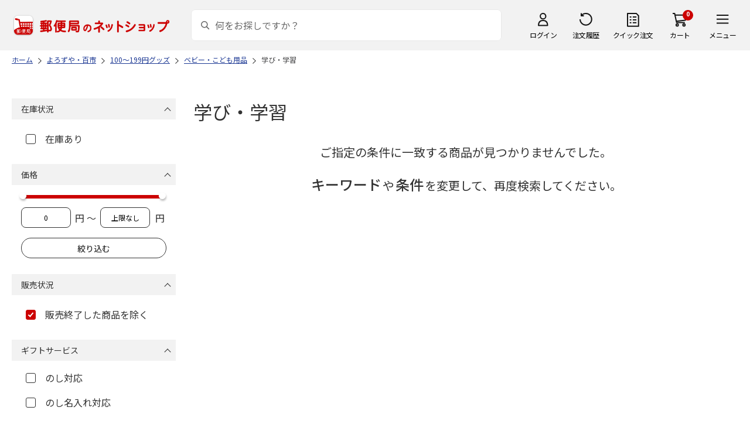

--- FILE ---
content_type: text/css
request_url: https://www.shop.post.japanpost.jp/css/site_base/base_05_etc.css?st=202601201315
body_size: 5124
content:
@charset "Shift_JIS";

/* ---------------------------------------
 ご利用規約
---------------------------------------- */
div.page_term_agreement_ .agreebody_ { width: 100%; padding: 40px; margin: 0 0 40px 0; border-color: #DDD; border-radius: 6px; font-size: 14px; color: #414143; line-height: 1.7;}

/* ---------------------------------------
 ご利用規約 - メール承認
---------------------------------------- */
div.page_authurlmail_ { display: flex; flex-direction: column;}
div.page_authurlmail_ h1          { order: 1;}
div.page_authurlmail_ .comment    { order: 2; line-height: 2.0;}
div.page_authurlmail_ .authmail_  { order: 3;}
div.page_authurlmail_ .ttl02      { order: 4; margin: 40px 0 20px;}
div.page_authurlmail_ .agreebody_ { order: 5; padding: 40px; margin: 0 0 40px 0; border-color: #DDD; border-radius: 6px; font-size: 14px; color: #414143; line-height: 1.7;}
div.page_authurlmail_ p.message_  { order: 6; font-size: 12px; text-align: center; line-height: 2.0;}

div.page_authurlmail_ .authmail_  table.formdetail_.customer_ { display: flex; justify-content: center; align-items: center;}
div.page_authurlmail_ .submit_ { padding-top: 40px; margin-top: 40px; border-top: #D2D2D2 1px solid;}
div.page_authurlmail_ .submit_ .agree_check_ { margin-bottom: 13px; text-align: center;}
div.page_authurlmail_ .submit_ .agree_check_ span { font-size: 16px; font-weight: 400;}
div.page_authurlmail_ .submit_ .agree_check_ input[type="checkbox"] { width: 22px; height: 22px; margin-right: 15px;}
div.page_authurlmail_ .submit_ .agree_check_ input[type="checkbox"]:checked:after { width: 11px; height: 7px; left: 4px;}
div.page_authurlmail_ .submit_ .agree_ { margin-top: 20px; font-size: 12px; text-align: center;}

/* 会員登録済の方へ */
div.page_authurlmail_ #agree_linelogin_msg_ { padding-bottom: 15px;}
div.page_authurlmail_ #agree_linelogin_msg_ p { padding: 0 0 0 1em; font-size: 16px; text-indent: -1em; line-height: 1.7; color: #EC0000;}
div.page_authurlmail_ #agree_linelogin_msg_ p a { text-decoration: underline;}

/* 会員登録メール送信完了 */
div.page_authurlmail_complete_ {}

/* ---------------------------------------
 ログインフォーム
---------------------------------------- */
/* オーダーフローからのログイン時 */
div.login_.col1_.mode-order-flow .order_flow_ { display: block !important;}

/* 共通パーツ */
div.login_.col1_ p.welcome_message_ { margin: 0 0 20px 0; font-size: 20px; font-weight: 500; text-align: left;}
div.login_.col1_ #login_box_frame { width: 100%; display: flex; justify-content: space-between;} 
div.login_.col1_ #login_left  { width: calc(50% - 20px); margin: 0 0 40px 0; background: #F8F8FB;}
div.login_.col1_ #login_right { width: calc(50% - 20px); margin: 0 0 40px 0; background: #F8F8FB;}
div.login_.col1_ div.form_text_ { margin: 0 0 20px 0; font-size: 16px; font-weight: 400; line-height: 1.7;}
div.login_.col1_ div.form_text_ p.indent_ { padding: 0 0 0 1em; text-indent: -1em;}
div.login_.col1_ div.loginform_ { width: 100%; max-width: 680px; padding: 60px; margin: 0 auto; text-align: left; background: #F8F8FB;}
div.login_.col1_ div.loginform_ + div.loginform_ { margin-top: 60px;}
div.login_.col1_ div.loginform_ h2.common_headline2_ { margin: 0 0 30px 0; text-align: center;}
div.login_.col1_ div.loginform_ div.form_text_ { max-width: 400px; margin: 0 auto 20px;}
div.login_.col1_ div.loginform_ form { width: 100%; max-width: 400px; margin: 0 auto;}
div.login_.col1_ div.loginform_ table.loginform_ { width: 100%; max-width: 400px; margin: 0 auto 30px;}
div.login_.col1_ div.loginform_ table.loginform_ th { background: transparent;}
div.login_.col1_ div.loginform_ table.loginform_ td { background: transparent;}
div.login_.col1_ div.loginform_ table.loginform_ tr:nth-child(1) th { margin-top: 0;}
div.login_.col1_ div.loginform_ table.loginform_ input#login_uid { width: 400px;}
div.login_.col1_ div.loginform_ table.loginform_ input#login_pwd { width: 230px;}
div.login_.col1_ div.loginform_ table.loginform_ input#cert_key  { width: 230px;}
div.login_.col1_ div.inputimage_ { max-width: 400px; margin: 0 auto 20px; text-align: center;}
div.login_.col1_ div.inputimage_ input[type="submit"] { 
	width: 100%;
	height: 70px;
	margin: 0 auto;
	border: none;
	border-radius: 70px;
	font-size: 16px;
	font-weight: 700;
	color: #FFF;
	display: flex;
	justify-content: center;
	align-items: center;
	background: #CC0000;
}
div.login_.col1_ div.inputimage_ input.blue_ {
	width: 315px;
	height: 50px;
	margin: 0 auto;
	border-radius: 6px;
	font-weight: 400;
	background: #0044AA;
}
div.login_.col1_ div.inputimage_ input:hover { opacity: 0.7; cursor: pointer;}
div.login_.col1_ div.inputimage_ input[name="order"]:disabled { background-color: #D2D2D2;}
div.login_.col1_ div.inputimage_ input[name="order"].active { background-color: #CC0000;}
div.login_.col1_ div.askpass_ { margin: 0 0 20px 0; font-size: 16px; font-weight: 400; text-align: center;}
div.login_.col1_ div.askpass_ a { font-size: 16px; font-weight: 400; text-decoration: underline; color: #1D3994;}
div.login_.col1_ div.askpass_ a:hover { text-decoration: none;}
div.login_.col1_ div.contactlink_ { margin: 0 0 20px 0; font-size: 16px; font-weight: 400; text-align: center;}
div.login_.col1_ div.contactlink_ a { font-size: 16px; font-weight: 400; text-decoration: underline; color: #1D3994;}
div.login_.col1_ div.contactlink_ a:hover { text-decoration: none;}

/* 会員登録をせずに購入を希望される方 */
div.login_.col1_ #login_right .loginform_ + h2.common_headline2_ { padding-top: 10px; text-align: center; position: relative;}
div.login_.col1_ #login_right .loginform_ + h2.common_headline2_::before { content: ''; width: calc(100% - 120px); border-top: #D2D2D2 1px solid; position: absolute; top: -30px; left: 60px;}
div.login_.col1_ #login_right .loginform_ + h2.common_headline2_ + .box_ { padding: 0 60px; text-align: center;}
div.login_.col1_ #login_right .loginform_ + h2.common_headline2_ + .box_ .form_text_ { font-size: 14px; line-height: 1.7;}

/* 再度認証する ボタン */
div.login_.col1_ div.inputimage_.back_auth_ { max-width: 100%; margin: 0 0 40px 0; text-align: center;}

/* メールアドレス入力省略 */
div.login_.col1_ div.loginform_ div.mailid_memory_.form_text_ { margin-bottom: 40px;}
div.login_.col1_ div.loginform_ .mailid_memory_check_ { margin: 0 0 20px 0;}
div.login_.col1_ div.loginform_ .mailid_memory_check_ input[type="checkbox"] { margin-right: 16px;}
div.login_.col1_ div.loginform_ .mailid_memory_ p.mailid_memory_notice_.indent_ { font-size: 14px; line-height: 1.7;}
div.login_.col1_ .login_btn_after_ { margin: 0 0 20px 0;}
div.login_.col1_ .login_btn_after_ input[type="checkbox"] { margin-right: 16px;}

/* 新規会員登録 */
div.login_.col1_ div.new_login { padding: 40px 0 0 0; margin: 40px 0 0 0; border-top: #D2D2D2 1px solid;}

/* ソーシャルアカウントでログイン */
div.login_.col1_ div.social_acount_login_ { max-width: 400px; margin: 0 auto 20px;}
div.login_.col1_ div.social_acount_login_ .socal_notice_.indent_ { margin-top: 40px; font-size: 14px; line-height: 1.7;}
div.login_.col1_ div.loginform_ h2.common_headline2_.social_login_ { padding: 40px 0 0 0; margin: 40px 0 30px 0; border-top: #D2D2D2 1px solid; text-align: center;}

/* 他サイトのIDでログイン・新規会員登録 */
div.login_.col1_ p.not_availablecommnet1_ { padding: 0 0 0 1em; margin: 0 0 10px 0; font-size: 16px; font-weight: 400; text-indent: -1em; color: #EC0000;}
div.login_.col1_ p.not_availablecommnet2_ { padding: 0 0 0 1em; margin: 0 0 20px 0; font-size: 16px; font-weight: 400; text-indent: -1em;}

/* LINEでログイン */
div.login_.col1_ div.block-login--linelogin .block-login--linelogin-body { width: 100%; padding: 0; margin: 0 0 20px 0;}

/* ゆうIDでログイン */

/* ログインできない場合のヒント */
div.login_.col1_ div.login_tip_ { width: 100%; padding: 20px 0 40px; margin: 0; clear: both;}
div.login_.col1_ div.textlink_ ul { padding: 0;}
div.login_.col1_ div.textlink_ ul li { font-size: 16px; font-weight: 400;}
div.login_.col1_ div.textlink_ ul li + li { margin-top: 10px;}
div.login_.col1_ div.textlink_ ul li.forget_ { margin-top: 25px;}
div.login_.col1_ div.textlink_ ul li a { font-size: 16px; font-weight: 400; text-decoration: underline; color: #1D3994}
div.login_.col1_ div.textlink_ ul li a:hover { text-decoration: none;}

/* ---------------------------------------
 追加認証
---------------------------------------- */
div.page_certify_ input.certify_ { width: 0; height: 0;}

/* ---------------------------------------
 社員認証
---------------------------------------- */
div.page_authemployee_ p.message_ { margin: 0 0 30px 0; font-size: 14px; font-weight: 400;}
div.page_authemployee_ p.message_ a { font-size: 14px; font-weight: 400; text-decoration: underline; color: #1D3994;}
div.page_authemployee_ p.message_ a:hover { text-decoration: none;}
div.page_authemployee_ p.shainBtn { margin: 0 0 10px 0;}
div.page_authemployee_ p.shainBtn a {
	width: 200px;
	height: 56px;
	border: #333 1px solid;
	border-radius: 56px;
	font-size: 16px;
	font-weight: 700;
	text-decoration: none;
	color: #333;
	display: flex;
	justify-content: center;
	align-items: center;
	background: #FFF;
}
div.page_authemployee_ p.shainBtn a:hover { text-decoration: none;}
div.page_authemployee_ select[name="company"] { min-width: 210px;}
div.page_authemployee_ input#pwd { width: 310px; max-width: 310px;}

/* 確認 */
div.page_authemployee_confirm_ .message_ { margin: 0 0 40px 0; font-size: 16px;}
div.page_authemployee_confirm_ .message_.notice_ { margin: 0 0 20px 0; font-size: 16px; font-weight: 500; color: #EC0000;}

/* 完了 */
div.page_authemployee_complete_ {}

/* ---------------------------------------
 社員登録の初期化
---------------------------------------- */
div.page_authemployee_cancel_ ul.indent_list_ li { line-height: 1.7;}
div.page_authemployee_cancel_ select[name="company"] { min-width: 210px;}
div.page_authemployee_cancel_ input#pwd { width: 310px; max-width: 310px;}
div.page_authemployee_cancel_ span.checktype_date select { margin: 0 10px;}
div.page_authemployee_cancel_ span.checktype_date select[name="yy_birth"] { margin-left: 0;}

/* 完了 */
div.page_authemployee_cancel_complete_ p.message_:not(empty) { margin: 40px 0 20px 0; font-size: 20px; font-weight: 500;}

/* ---------------------------------------
 企業認証
---------------------------------------- */
div.page_authcompany_ input[name="company"] { width: 290px;}
div.page_authcompany_ input#pwd { width: 310px; max-width: 310px;}

/* 確認 */
div.page_authcompany_confirm_ .message_ { font-size: 14px;}
div.page_authcompany_confirm_ .message_.notice_ { margin: 0 0 40px 0; font-size: 14px; font-weight: 500; color: #EC0000;}

/* 完了 */
div.page_authcompany_complete_ .message_ { margin: 0 0 60px 0;}

/* ---------------------------------------
 新規会員登録完了
---------------------------------------- */
div.page_entry_complete_ {}

/* ---------------------------------------
 トピックス一覧
---------------------------------------- */
div.container_ div.contents_ div.mainframe_.topic-list { width: 100%; min-height: calc(100vh - 700px); padding: 0; margin: 0 auto; display: block; clear: both;}
div.container_ div.contents_ div.mainframe_.topic-list h1.topic_head_ { padding: 40px 0 0 0; margin: 0 0 16px 0; font-size: 32px; font-weight: 400; line-height: 1.4;}
ul.block-topic-details--items { border-top: #DDD 1px solid;}
ul.block-topic-details--items li { padding: 15px; border-bottom: #DDD 1px solid;}
ul.block-topic-details--items li a { font-size: 16px; color: #333;}
ul.block-topic-details--items li p { font-size: 16px; color: #333; word-break: break-all;}
ul.block-topic-details--items li .date_ { padding-bottom: 5px; font-size: 13px; color: #BBB; display: inline-block;}
ul.block-topic-details--items li .icon_ { padding: 1px 5px 0; margin: 0 0 0 7px; border-radius: 10px; font-size: 10px; letter-spacing: 1px; color: #FFF; background: #c00; transform: scale(0.9);}

div.topiclist_ { padding: 0; margin: 0;}
div.topiclist_ .topiclist_head_ h2 { font-size: 20px; padding: 0 0 0 8px; border-left: #CC0000 4px solid; font-weight: bold; line-height: 22px; letter-spacing: 0.5px;}
div.topiclist_ ul.topicline_ li { font-size: 14px; padding: 17px 0 17px 5px; margin: 0 10px 0 12px; border-bottom: #bfbfbf 1px dotted; overflow: hidden;}
div.topiclist_ ul.topicline_ li:nth-of-type(n+5) { display: none;}
div.topiclist_ ul.topicline_ li img.icon_ { margin-left: 10px;}
div.topiclist_ ul.topicline_ li a,
div.topiclist_ ul.topicline_ li span.nolink_ { line-height: 1.4;}
div.topiclist_ ul.topicline_ li span.data_ { margin-right: 4px;}
div.topiclist_ ul.topicline_ li span.day_  { margin-right: 8px; color: #CC0000;}
div.topiclist_ .topiclist_body_ .more_link { margin: 28px 0;}
div.topiclist_ .topiclist_body_ .more_link span { padding: 0 23px 0 13px; color: #1D3994; background: url(../../img/icon/icon_arrow_down2.png) no-repeat right center; cursor: pointer;}
div.topiclist_ .topiclist_body_ .more_link span:hover { text-decoration: underline;}
div.topiclist_ .topiclist_body_ .more_link .open { background: url(../../img/icon/icon_arrow_up2.png) no-repeat right center;}

/* ---------------------------------------
 トピックス詳細
---------------------------------------- */
div.container_ div.contents_ div.mainframe_:has(div.topic_) { width: 100%; min-height: calc(100vh - 700px); padding: 0; margin: 0;}
div.topic_ h2.topic_head_ { padding: 40px 0 0 0; margin: 0 0 16px 0; font-size: 32px; font-weight: 400; line-height: 1.4;}
div.topic_ h2.topic_title_ { padding: 0; margin: 0 0 20px 0; font-size: 24px; font-weight: 400; line-height: 1.4; letter-spacing: 0.5px; background: none;}
div.topic_ h2.topic_title_ img { margin: 0 0 0 20px; vertical-align: middle;}
div.topic_ div.article_ { margin: 20px; word-break: break-all;}
div.topic_ div.article_ h2 { margin-top: 20px;}
div.topic_ div.article_ p { line-height: 1.4em;}

/* ---------------------------------------
 アンケート
---------------------------------------- */
div.page_questionnaire_ div.customer_status_ { margin: 0 0 24px 0; font-size: 24px; font-weight: 500;}
div.questionnaire_form_inner_ { padding: 0; margin: 0 0 40px 0;}
div.questionnaire_box_ { padding: 0; margin: 0;}
div.questionnaire_box_ + div.questionnaire_box_ { margin-top: 40px;}
div.questionnaire_box_ h2.common_headline2_ { padding: 0; margin: 0 0 10px 0; font-size: 14px; font-weight: 500;}
div.questionnaire_box_ div.desc_ { margin: 0 0 10px 0; font-size: 12px; line-height: 1.7; color: #666; clear: both;}
div.questionnaire_box_ div.questionnaire_box_content_ { padding: 0;}
div.questionnaire_box_ div.questionnaire_box_content_ input[type="text"],
div.questionnaire_box_ div.questionnaire_box_content_ input[type="tel"],
div.questionnaire_box_ div.questionnaire_box_content_ input[type="url"],
div.questionnaire_box_ div.questionnaire_box_content_ input[type="email"],
div.questionnaire_box_ div.questionnaire_box_content_ input[type="number"],
div.questionnaire_box_ div.questionnaire_box_content_ input[type="search"],
div.questionnaire_box_ div.questionnaire_box_content_ input[type="password"],
div.questionnaire_box_ div.questionnaire_box_content_ select {
	width: auto;
	max-width: 100%;
}
div.questionnaire_box_ div.questionnaire_box_content_ textarea {
	width: 100%;
	max-width: 100%;
	max-height: 200px;
}
div.questionnaire_box_ div.questionnaire_box_content_ .q_radio_wrap_ { word-break: keep-all; white-space: nowrap;}
div.questionnaire_box_ div.questionnaire_box_content_ .q_checkbox_wrap_ { word-break: keep-all; white-space: nowrap;}

/* 確認 */
div.page_questionnaire_ table.formdetail_.questionnaire_confirm_.design_table_ tr:first-of-type th { margin-top: 0;}

/* 完了 */
div.page_questionnaire_complete_ div.customer_status_ { margin: 0 0 24px 0; font-size: 24px; font-weight: 500;}

/* ---------------------------------------
 クイックオーダー
---------------------------------------- */
div.page_quickorder_ p.message_ { margin: 0 0 30px 0; font-size: 14px;}
div.page_quickorder_ table.formlist_ th { padding: 20px; font-size: 16px;}
div.page_quickorder_ table.formlist_ td { padding: 20px; font-size: 16px;}
div.page_quickorder_ table.formlist_ .goods_  { width: auto;}
div.page_quickorder_ table.formlist_ .name_   { width: 35%;}
div.page_quickorder_ table.formlist_ .qty_    { width: auto;}
div.page_quickorder_ table.formlist_ .amt_    { width: 15%;}
div.page_quickorder_ table.formlist_ .msg_    { width: 15%;}
div.page_quickorder_ table.formlist_ td.img_  { padding: 20px 0 20px 20px; height: 70px; border-right: none; line-height: 100%;}
div.page_quickorder_ table.formlist_ td.name_ { border-left: none;}
div.page_quickorder_ table.formlist_ td.amt_  { text-align: right;}
div.page_quickorder_ .onProcess_ { background-image: url(../../img/usr/ajax-loader.gif); background-repeat: no-repeat; background-position: 50% 50%;}
div.page_quickorder_ .selected { background-color: #FFF; color: #00dd00;}
div.page_quickorder_ .pointer_ { cursor: pointer;}
div.page_quickorder_ .imgbox_  { margin-top: 1.5em; margin-left: 200px; border: #999 1px solid;}
#suggestArea {
	padding-top: 5px;
	padding-bottom: 5px;
	border: black 1px solid;
	font-size: 8pt;
	background-color: white;
	display: none;
	position: absolute;
	top: 50px;
	left: 5px;
	color: black;
}
.itemNotFound {
	width: 250px;
	height: 20px;
	padding-left: 5px;
	padding-right: 5px;
	font-size: 10pt;
	font-style: italic;
	text-align: center;
	line-height: 20px;
	color: Gray;
}
.itemLine { height: 20px; padding: 0 5px; line-height: 20px; list-style: none; white-space: nowrap; cursor: default;}
.itemLine .itemCode { margin-right: 5px; font-weight: bold; float: left;}
.delButton { cursor: pointer;}

/* ---------------------------------------
 宛名入力
---------------------------------------- */
div.page_receipt_input_ {}
div.page_guestrecept_input_ {}

table.formdetail_.receipt_input_.receipt_input_name_ tr.order_id_ { display: flex; align-items: center; line-height: 1.0;}
table.formdetail_.receipt_input_.receipt_input_name_ tr.order_id_ th { width: 8em; padding: 30px 0 0 0; margin: 0; line-height: 1.0;}
table.formdetail_.receipt_input_.receipt_input_name_ tr.order_id_ td { width: calc(100% - 8em); padding: 30px 0 0 0; margin: 0; line-height: 1.0;}

div.receipt_input_ div.receipt_input_reform_ { margin: auto; text-align: center;}

/* ---------------------------------------
 宛名確認
---------------------------------------- */
div#myReceipt { margin: 20px 0 20px 0;}
div#myReceipt h2 { padding: 0; margin: 0 0 20px 0; font-size: 16px; font-weight: 500; line-height: 1.4; background: none;}
div#myReceiptCon { width: 700px; padding: 30px 10px 5px 10px; margin: 0 auto; border: #333 1px solid; text-align: left; overflow: hidden;}
div#myReceiptCon div.dModLayCol2 { margin-bottom: 25px;}
div#myReceiptCon div.dModLayCol2 span.dModLayColL { padding: 10px; font-size: 32px; font-weight: 500;}
div#myReceiptCon div.dModLayCol2 span.dModLayColR { padding: 30px 10px 0 0; font-size: 14px; font-weight: 400; float: right;}
div#myReceiptCon table.ReceiptName { width: 350px; height: 88px; margin: 10px 10px; font-size: 14px; font-weight: 500; text-align: center; table-layout: fixed;}
div#myReceiptCon table.ReceiptName th, 
div#myReceiptCon table.ReceiptName td { width: 60px; padding-top: 20px; border-bottom: #333 1px solid; font-weight: 500; text-align: center;}
div#myReceiptCon table.ReceiptName td { width: 330px; border-bottom: #333 1px solid; font-size: 16px; font-weight: 500; text-align: center; vertical-align: bottom; word-wrap: break-word;}
div#myReceiptCon table.ReceiptName td.ReceiptNameRight { width: 20px; border-bottom: #333 1px solid; font-weight: 500; font-size: 12px; text-align: right; vertical-align: bottom;}
div#myReceiptCon table.ReceiptName tr.ReceiptTotalCenter td { padding-top: 40px; padding-left: 20px; text-align: left; font-weight: 500; vertical-align: bottom;}
div#myReceiptCon table.ReceiptName tr.ReceiptTotalCenter th { padding: 40px 0px 5px;}
div#myReceiptCon div.myReceiptConSome { margin: 20px 25px; font-size: 16.5px; font-weight: 400;}
div#myReceiptCon div.myReceiptConSome table.ReceiptBottom { width: 30%; margin: -20px 0px 0px 390px; font-size: 12px; font-weight: 400;}
div#myReceiptCon div.myReceiptConSome table.ReceiptBottom tr { height: 19px;}
div#myReceiptCon div.myReceiptConSome table.ReceiptBottom td.dCompName { padding-bottom: 5px; font-size: 24px;}
div#myReceiptCon div.myReceiptConSome .dModLayColR { width: 70%; margin: 3px 0px 0px; font-size: 10.5px; font-weight: 400; text-align: right; float: right; clear: both;}

/* 発行された領収書 */
div.myDdottedDown div#myReceiptCon div.ReceiptMiddle { min-height: 220px; padding-bottom: 20px;}
div.myDdottedDown div#myReceiptCon div.ReceiptMiddle table    { width: 660px; margin: 20px auto; font-size: 12.5px; font-weight: 400; table-layout: fixed;}
div.myDdottedDown div#myReceiptCon div.ReceiptMiddle table tr { height: 18px;}
div.myDdottedDown div#myReceiptCon div.ReceiptMiddle table th { width : 150px;}
div.myDdottedDown div#myReceiptCon div.ReceiptMiddle table td { text-align: left;}
div.myDdottedDown div#myReceiptCon div.ReceiptMiddle table.tGoodsList { width: 660px; padding-left:45px; margin-top: 0px; border: #333 1px solid;}
div.myDdottedDown div#myReceiptCon div.ReceiptMiddle table.tGoodsList th,
div.myDdottedDown div#myReceiptCon div.ReceiptMiddle table.tGoodsList td { border: #333 1px solid;}
div.myDdottedDown div#myReceiptCon div.ReceiptMiddle table.tGoodsList th.hName    { width: 50%; text-align: center;}
div.myDdottedDown div#myReceiptCon div.ReceiptMiddle table.tGoodsList th.hQty     { width: 10%; text-align: center;}
div.myDdottedDown div#myReceiptCon div.ReceiptMiddle table.tGoodsList th.hClass   { width: 10%; text-align: center;}
div.myDdottedDown div#myReceiptCon div.ReceiptMiddle table.tGoodsList th.hPrice   { width: 15%; text-align: center;}
div.myDdottedDown div#myReceiptCon div.ReceiptMiddle table.tGoodsList th.hAmt     { width: 15%; text-align: center;}
div.myDdottedDown div#myReceiptCon div.ReceiptMiddle table.tGoodsList th.hpostage { padding-left: 5px;}
div.myDdottedDown div#myReceiptCon div.ReceiptMiddle table.tGoodsList th.hcharge  { padding-left: 5px;}
div.myDdottedDown div#myReceiptCon div.ReceiptMiddle table.tGoodsList td.dName    { padding-left: 5px;}
div.myDdottedDown div#myReceiptCon div.ReceiptMiddle table.tGoodsList td.dQty     { padding-right: 3px; text-align: right;}
div.myDdottedDown div#myReceiptCon div.ReceiptMiddle table.tGoodsList td.dClass   { text-align: center;}
div.myDdottedDown div#myReceiptCon div.ReceiptMiddle table.tGoodsList td.dPrice   { padding-right: 3px; text-align: right;}
div.myDdottedDown div#myReceiptCon div.ReceiptMiddle table.tGoodsList td.dAmt     { padding-right: 3px; text-align: right;}
div.myDdottedDown div#myReceiptCon div.ReceiptMiddle table.tGoodsList td.dpostage { padding-right: 3px; text-align: right;}
div.myDdottedDown div#myReceiptCon div.ReceiptMiddle table.tGoodsList td.dcharge  { text-align: right; padding-right: 3px;}
div.myDdottedDown div#myReceiptCon div.ReceiptMiddle table.tSalesInfo th { padding-right: 20px;}
div.myDdottedDown div#myReceiptCon div.ReceiptMiddle table.tSalesInfo th.order_date { width: 100px;}
div.myDdottedDown div#myReceiptCon div.ReceiptMiddle table.tSalesInfo th.order_id   { width: 100px; word-break: keep-all;}
div.myDdottedDown div#myReceiptCon div.ReceiptMiddle table.tSalesInfo th.left       { width : 70px; padding-right: 0px;}
div.myDdottedDown div#myReceiptCon div.ReceiptMiddle table.tSalesInfo th.method     { text-align: right;}
div.myDdottedDown div#myReceiptCon div.ReceiptMiddle table.tSalesInfo th.point_out  { text-align: right;}
div.myDdottedDown div#myReceiptCon div.ReceiptMiddle table.tSalesInfo th.coupon_discount  { text-align: right;}
div.myDdottedDown div#myReceiptCon div.ReceiptMiddle table.tSalesInfo th.subtotal_default { text-align: right;}
div.myDdottedDown div#myReceiptCon div.ReceiptMiddle table.tSalesInfo th.subtotal_reduced { text-align: right;}
div.myDdottedDown div#myReceiptCon div.ReceiptMiddle table.tSalesInfo th.subtotal_taxfree { text-align: right;}
div.myDdottedDown div#myReceiptCon div.ReceiptMiddle table.tSalesInfo th.order_total      { padding-top: 5px; border-top: #333 1px solid;}
div.myDdottedDown div#myReceiptCon div.ReceiptMiddle table.tSalesInfo td.subtotal_default { width: 140px; padding-right: unset; text-align: right;}
div.myDdottedDown div#myReceiptCon div.ReceiptMiddle table.tSalesInfo td.subtotal_reduced { width:  90px; padding-right: unset; text-align: right;}
div.myDdottedDown div#myReceiptCon div.ReceiptMiddle table.tSalesInfo td.subtotal_taxfree { width:  90px; padding-right: unset; text-align: right;}
div.myDdottedDown div#myReceiptCon div.ReceiptMiddle table.tSalesInfo td.point_out        { width:  90px; padding-right: unset; text-align: right;}
div.myDdottedDown div#myReceiptCon div.ReceiptMiddle table.tSalesInfo td.coupon_discount  { width:  90px; padding-right: unset; text-align: right;}
div.myDdottedDown div#myReceiptCon div.ReceiptMiddle table.tSalesInfo td.total            { width: 140px; padding-right: unset; text-align: right;}
div.myDdottedDown div#myReceiptCon div.ReceiptMiddle table.tSalesInfo td.order_date       { width: 140px;}
div.myDdottedDown div#myReceiptCon div.ReceiptMiddle table.tSalesInfo td.order_id         { width: 140px; word-break: keep-all; white-space: nowrap;}
div.myDdottedDown div#myReceiptCon div.ReceiptMiddle div.TaxReducedNotes { padding-left: 7px; margin-top: -10px; font-size: 12.5px;}
p.pModEleCenter { padding-top: 10px; margin: 20px auto; text-align: center;}

.baseBox { position: relative; overflow: hidden;}
.baseBox .backStr { 
  font-size: 100pt;
	font-weight: bold;
	white-space: nowrap;
	color: rgba(130, 130, 130, 0.30);
  display: inline-block;
  position: absolute;
	top: 50%;
	left: 50%;
	transform: translate(-50%, -50%) rotate(335deg);
}
@media print {
	.submit_ { display: none !important;}
}

/* ---------------------------------------
 領収書出力
---------------------------------------- */
div#dContainer { width: 100%;}
div#dContainer p.btn_issue_print { margin: 15px 0; text-align: center; display: flex; justify-content: center; align-items: center;}
div#dContainer p.btn_issue_print a { border: #333 1px solid; text-decoration: none; color: #333; display: flex; justify-content: center; align-items: center;}

@media print {
	#dWrapper #dContainer .d1colum #dMain p { display: none;}
	#dWrapper #dContainer .d1colum #dMain .myDdottedDown #myReceiptCon { margin: 0; border: none;}
	div#receipt_print .print_page { page-break-after: always; position: relative;}
	div#receipt_print .print_page:last-child { page-break-after: auto;}
}

/* ---------------------------------------
 返金明細
---------------------------------------- */
div.page_refund_statement_confirm_ {}

/* ---------------------------------------
 入荷案内申込
---------------------------------------- */
div.page_backorder_ {}

/* ---------------------------------------
 メルマガ仮登録
---------------------------------------- */
div.page_authmailnews_mag_ {}

/* 仮登録完了 */
div.page_authmailnews_mag_complete_ {}

/* 本登録完了 */
div.page_authmailnews_mag_complete_reg_ {}

/* ---------------------------------------
 メルマガ
---------------------------------------- */
div.page_mag_ .agreebody_ { width: 100%; margin: 10px 0 40px 0;}
div.page_mag_ table.formdetail_.message_ tr:first-child th { margin-top: 0;}

/* ---------------------------------------
 アカウントロック解除
---------------------------------------- */
div.page_account_unlock_ {}

/* アラート */
div.page_account_unlock_alert_ {}

/* 完了 */
div.page_account_unlock_complete_ {}



--- FILE ---
content_type: text/css
request_url: https://www.shop.post.japanpost.jp/css/genre.css
body_size: -44
content:
@charset "Shift_JIS";

/*毎日飲みたいドリンク＆スープ秋冬*/
@import url(drink_s.css);


--- FILE ---
content_type: text/css
request_url: https://www.shop.post.japanpost.jp/img/usr/banner/pop/pop.css
body_size: 394
content:
@charset "Shift_JIS";

/* -----------------------------
	POPUP
-------------------------------- */
#pagetop { z-index: 98;}
#GO_Pop_Frame { display: none;}

#GO_Pop_Frame img { max-width: 100%; opacity: 1.0 !important;}
#GO_Pop_Frame .pop-close     { padding: 5px 0; text-align: right;}
#GO_Pop_Frame .pop-close-btn { 
  width: 26px; height: 26px; display: inline-block; font-size: 0; text-indent: -9999px; cursor: pointer;
  background: url("close.png") left top no-repeat; -webkit-background-size: 26px 26px; background-size: 26px 26px;
}

@media only screen and (min-width: 767px) {
  
  #GO_Pop_Frame .for-sp { display: none;}
  #GO_Pop_Frame { position: fixed; bottom: 18px; right: 18px; z-index: 1000;}
  #GO_Pop_Frame .go-pop-list { text-align: right;}
  
}

@media only screen and (max-width: 767px) {

  #GO_Pop_Frame .for-pc { display: none;}
  #GO_Pop_Frame { width: 100%; position: fixed; bottom: 10px; right: 10px; z-index: 1000;}
  #GO_Pop_Frame.with-sort { bottom: 60px; right: 10px; z-index: 1000;}
  #GO_Pop_Frame .go-pop-list { padding: 0 0 0 10px; text-align: center;}
  #GO_Pop_Frame .go-pop-list li.harf { width: 60%; text-align: center; margin: 0 auto; position: absolute; left: 20%; bottom: 20px;}
  
}
